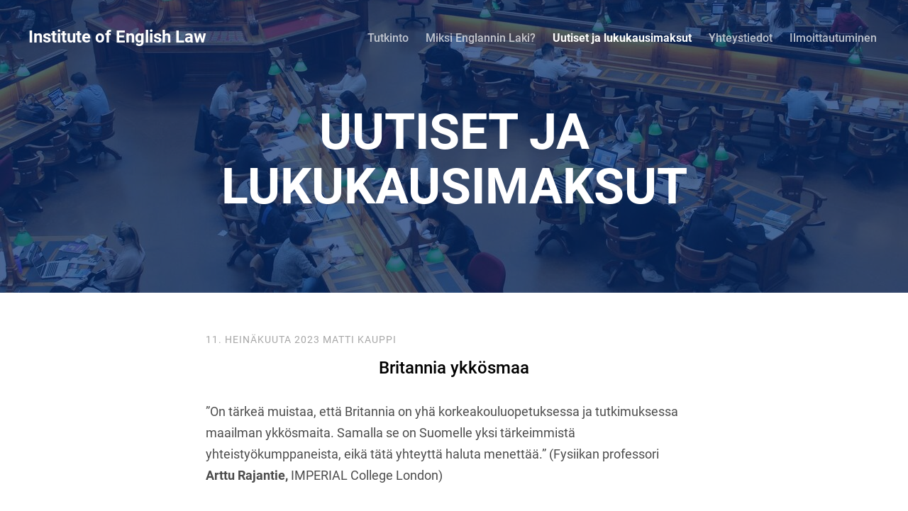

--- FILE ---
content_type: text/html; charset=utf-8
request_url: https://www.google.com/recaptcha/api2/anchor?ar=1&k=6LfuuQAVAAAAAN7sQtqgWu6Q6kt_AXbEllVWOrHk&co=aHR0cHM6Ly9lbmdsaXNobGF3Lmluc3RpdHV0ZTo0NDM.&hl=en&v=PoyoqOPhxBO7pBk68S4YbpHZ&size=invisible&sa=vg_comment&anchor-ms=20000&execute-ms=30000&cb=y2pvqpw9nii6
body_size: 48744
content:
<!DOCTYPE HTML><html dir="ltr" lang="en"><head><meta http-equiv="Content-Type" content="text/html; charset=UTF-8">
<meta http-equiv="X-UA-Compatible" content="IE=edge">
<title>reCAPTCHA</title>
<style type="text/css">
/* cyrillic-ext */
@font-face {
  font-family: 'Roboto';
  font-style: normal;
  font-weight: 400;
  font-stretch: 100%;
  src: url(//fonts.gstatic.com/s/roboto/v48/KFO7CnqEu92Fr1ME7kSn66aGLdTylUAMa3GUBHMdazTgWw.woff2) format('woff2');
  unicode-range: U+0460-052F, U+1C80-1C8A, U+20B4, U+2DE0-2DFF, U+A640-A69F, U+FE2E-FE2F;
}
/* cyrillic */
@font-face {
  font-family: 'Roboto';
  font-style: normal;
  font-weight: 400;
  font-stretch: 100%;
  src: url(//fonts.gstatic.com/s/roboto/v48/KFO7CnqEu92Fr1ME7kSn66aGLdTylUAMa3iUBHMdazTgWw.woff2) format('woff2');
  unicode-range: U+0301, U+0400-045F, U+0490-0491, U+04B0-04B1, U+2116;
}
/* greek-ext */
@font-face {
  font-family: 'Roboto';
  font-style: normal;
  font-weight: 400;
  font-stretch: 100%;
  src: url(//fonts.gstatic.com/s/roboto/v48/KFO7CnqEu92Fr1ME7kSn66aGLdTylUAMa3CUBHMdazTgWw.woff2) format('woff2');
  unicode-range: U+1F00-1FFF;
}
/* greek */
@font-face {
  font-family: 'Roboto';
  font-style: normal;
  font-weight: 400;
  font-stretch: 100%;
  src: url(//fonts.gstatic.com/s/roboto/v48/KFO7CnqEu92Fr1ME7kSn66aGLdTylUAMa3-UBHMdazTgWw.woff2) format('woff2');
  unicode-range: U+0370-0377, U+037A-037F, U+0384-038A, U+038C, U+038E-03A1, U+03A3-03FF;
}
/* math */
@font-face {
  font-family: 'Roboto';
  font-style: normal;
  font-weight: 400;
  font-stretch: 100%;
  src: url(//fonts.gstatic.com/s/roboto/v48/KFO7CnqEu92Fr1ME7kSn66aGLdTylUAMawCUBHMdazTgWw.woff2) format('woff2');
  unicode-range: U+0302-0303, U+0305, U+0307-0308, U+0310, U+0312, U+0315, U+031A, U+0326-0327, U+032C, U+032F-0330, U+0332-0333, U+0338, U+033A, U+0346, U+034D, U+0391-03A1, U+03A3-03A9, U+03B1-03C9, U+03D1, U+03D5-03D6, U+03F0-03F1, U+03F4-03F5, U+2016-2017, U+2034-2038, U+203C, U+2040, U+2043, U+2047, U+2050, U+2057, U+205F, U+2070-2071, U+2074-208E, U+2090-209C, U+20D0-20DC, U+20E1, U+20E5-20EF, U+2100-2112, U+2114-2115, U+2117-2121, U+2123-214F, U+2190, U+2192, U+2194-21AE, U+21B0-21E5, U+21F1-21F2, U+21F4-2211, U+2213-2214, U+2216-22FF, U+2308-230B, U+2310, U+2319, U+231C-2321, U+2336-237A, U+237C, U+2395, U+239B-23B7, U+23D0, U+23DC-23E1, U+2474-2475, U+25AF, U+25B3, U+25B7, U+25BD, U+25C1, U+25CA, U+25CC, U+25FB, U+266D-266F, U+27C0-27FF, U+2900-2AFF, U+2B0E-2B11, U+2B30-2B4C, U+2BFE, U+3030, U+FF5B, U+FF5D, U+1D400-1D7FF, U+1EE00-1EEFF;
}
/* symbols */
@font-face {
  font-family: 'Roboto';
  font-style: normal;
  font-weight: 400;
  font-stretch: 100%;
  src: url(//fonts.gstatic.com/s/roboto/v48/KFO7CnqEu92Fr1ME7kSn66aGLdTylUAMaxKUBHMdazTgWw.woff2) format('woff2');
  unicode-range: U+0001-000C, U+000E-001F, U+007F-009F, U+20DD-20E0, U+20E2-20E4, U+2150-218F, U+2190, U+2192, U+2194-2199, U+21AF, U+21E6-21F0, U+21F3, U+2218-2219, U+2299, U+22C4-22C6, U+2300-243F, U+2440-244A, U+2460-24FF, U+25A0-27BF, U+2800-28FF, U+2921-2922, U+2981, U+29BF, U+29EB, U+2B00-2BFF, U+4DC0-4DFF, U+FFF9-FFFB, U+10140-1018E, U+10190-1019C, U+101A0, U+101D0-101FD, U+102E0-102FB, U+10E60-10E7E, U+1D2C0-1D2D3, U+1D2E0-1D37F, U+1F000-1F0FF, U+1F100-1F1AD, U+1F1E6-1F1FF, U+1F30D-1F30F, U+1F315, U+1F31C, U+1F31E, U+1F320-1F32C, U+1F336, U+1F378, U+1F37D, U+1F382, U+1F393-1F39F, U+1F3A7-1F3A8, U+1F3AC-1F3AF, U+1F3C2, U+1F3C4-1F3C6, U+1F3CA-1F3CE, U+1F3D4-1F3E0, U+1F3ED, U+1F3F1-1F3F3, U+1F3F5-1F3F7, U+1F408, U+1F415, U+1F41F, U+1F426, U+1F43F, U+1F441-1F442, U+1F444, U+1F446-1F449, U+1F44C-1F44E, U+1F453, U+1F46A, U+1F47D, U+1F4A3, U+1F4B0, U+1F4B3, U+1F4B9, U+1F4BB, U+1F4BF, U+1F4C8-1F4CB, U+1F4D6, U+1F4DA, U+1F4DF, U+1F4E3-1F4E6, U+1F4EA-1F4ED, U+1F4F7, U+1F4F9-1F4FB, U+1F4FD-1F4FE, U+1F503, U+1F507-1F50B, U+1F50D, U+1F512-1F513, U+1F53E-1F54A, U+1F54F-1F5FA, U+1F610, U+1F650-1F67F, U+1F687, U+1F68D, U+1F691, U+1F694, U+1F698, U+1F6AD, U+1F6B2, U+1F6B9-1F6BA, U+1F6BC, U+1F6C6-1F6CF, U+1F6D3-1F6D7, U+1F6E0-1F6EA, U+1F6F0-1F6F3, U+1F6F7-1F6FC, U+1F700-1F7FF, U+1F800-1F80B, U+1F810-1F847, U+1F850-1F859, U+1F860-1F887, U+1F890-1F8AD, U+1F8B0-1F8BB, U+1F8C0-1F8C1, U+1F900-1F90B, U+1F93B, U+1F946, U+1F984, U+1F996, U+1F9E9, U+1FA00-1FA6F, U+1FA70-1FA7C, U+1FA80-1FA89, U+1FA8F-1FAC6, U+1FACE-1FADC, U+1FADF-1FAE9, U+1FAF0-1FAF8, U+1FB00-1FBFF;
}
/* vietnamese */
@font-face {
  font-family: 'Roboto';
  font-style: normal;
  font-weight: 400;
  font-stretch: 100%;
  src: url(//fonts.gstatic.com/s/roboto/v48/KFO7CnqEu92Fr1ME7kSn66aGLdTylUAMa3OUBHMdazTgWw.woff2) format('woff2');
  unicode-range: U+0102-0103, U+0110-0111, U+0128-0129, U+0168-0169, U+01A0-01A1, U+01AF-01B0, U+0300-0301, U+0303-0304, U+0308-0309, U+0323, U+0329, U+1EA0-1EF9, U+20AB;
}
/* latin-ext */
@font-face {
  font-family: 'Roboto';
  font-style: normal;
  font-weight: 400;
  font-stretch: 100%;
  src: url(//fonts.gstatic.com/s/roboto/v48/KFO7CnqEu92Fr1ME7kSn66aGLdTylUAMa3KUBHMdazTgWw.woff2) format('woff2');
  unicode-range: U+0100-02BA, U+02BD-02C5, U+02C7-02CC, U+02CE-02D7, U+02DD-02FF, U+0304, U+0308, U+0329, U+1D00-1DBF, U+1E00-1E9F, U+1EF2-1EFF, U+2020, U+20A0-20AB, U+20AD-20C0, U+2113, U+2C60-2C7F, U+A720-A7FF;
}
/* latin */
@font-face {
  font-family: 'Roboto';
  font-style: normal;
  font-weight: 400;
  font-stretch: 100%;
  src: url(//fonts.gstatic.com/s/roboto/v48/KFO7CnqEu92Fr1ME7kSn66aGLdTylUAMa3yUBHMdazQ.woff2) format('woff2');
  unicode-range: U+0000-00FF, U+0131, U+0152-0153, U+02BB-02BC, U+02C6, U+02DA, U+02DC, U+0304, U+0308, U+0329, U+2000-206F, U+20AC, U+2122, U+2191, U+2193, U+2212, U+2215, U+FEFF, U+FFFD;
}
/* cyrillic-ext */
@font-face {
  font-family: 'Roboto';
  font-style: normal;
  font-weight: 500;
  font-stretch: 100%;
  src: url(//fonts.gstatic.com/s/roboto/v48/KFO7CnqEu92Fr1ME7kSn66aGLdTylUAMa3GUBHMdazTgWw.woff2) format('woff2');
  unicode-range: U+0460-052F, U+1C80-1C8A, U+20B4, U+2DE0-2DFF, U+A640-A69F, U+FE2E-FE2F;
}
/* cyrillic */
@font-face {
  font-family: 'Roboto';
  font-style: normal;
  font-weight: 500;
  font-stretch: 100%;
  src: url(//fonts.gstatic.com/s/roboto/v48/KFO7CnqEu92Fr1ME7kSn66aGLdTylUAMa3iUBHMdazTgWw.woff2) format('woff2');
  unicode-range: U+0301, U+0400-045F, U+0490-0491, U+04B0-04B1, U+2116;
}
/* greek-ext */
@font-face {
  font-family: 'Roboto';
  font-style: normal;
  font-weight: 500;
  font-stretch: 100%;
  src: url(//fonts.gstatic.com/s/roboto/v48/KFO7CnqEu92Fr1ME7kSn66aGLdTylUAMa3CUBHMdazTgWw.woff2) format('woff2');
  unicode-range: U+1F00-1FFF;
}
/* greek */
@font-face {
  font-family: 'Roboto';
  font-style: normal;
  font-weight: 500;
  font-stretch: 100%;
  src: url(//fonts.gstatic.com/s/roboto/v48/KFO7CnqEu92Fr1ME7kSn66aGLdTylUAMa3-UBHMdazTgWw.woff2) format('woff2');
  unicode-range: U+0370-0377, U+037A-037F, U+0384-038A, U+038C, U+038E-03A1, U+03A3-03FF;
}
/* math */
@font-face {
  font-family: 'Roboto';
  font-style: normal;
  font-weight: 500;
  font-stretch: 100%;
  src: url(//fonts.gstatic.com/s/roboto/v48/KFO7CnqEu92Fr1ME7kSn66aGLdTylUAMawCUBHMdazTgWw.woff2) format('woff2');
  unicode-range: U+0302-0303, U+0305, U+0307-0308, U+0310, U+0312, U+0315, U+031A, U+0326-0327, U+032C, U+032F-0330, U+0332-0333, U+0338, U+033A, U+0346, U+034D, U+0391-03A1, U+03A3-03A9, U+03B1-03C9, U+03D1, U+03D5-03D6, U+03F0-03F1, U+03F4-03F5, U+2016-2017, U+2034-2038, U+203C, U+2040, U+2043, U+2047, U+2050, U+2057, U+205F, U+2070-2071, U+2074-208E, U+2090-209C, U+20D0-20DC, U+20E1, U+20E5-20EF, U+2100-2112, U+2114-2115, U+2117-2121, U+2123-214F, U+2190, U+2192, U+2194-21AE, U+21B0-21E5, U+21F1-21F2, U+21F4-2211, U+2213-2214, U+2216-22FF, U+2308-230B, U+2310, U+2319, U+231C-2321, U+2336-237A, U+237C, U+2395, U+239B-23B7, U+23D0, U+23DC-23E1, U+2474-2475, U+25AF, U+25B3, U+25B7, U+25BD, U+25C1, U+25CA, U+25CC, U+25FB, U+266D-266F, U+27C0-27FF, U+2900-2AFF, U+2B0E-2B11, U+2B30-2B4C, U+2BFE, U+3030, U+FF5B, U+FF5D, U+1D400-1D7FF, U+1EE00-1EEFF;
}
/* symbols */
@font-face {
  font-family: 'Roboto';
  font-style: normal;
  font-weight: 500;
  font-stretch: 100%;
  src: url(//fonts.gstatic.com/s/roboto/v48/KFO7CnqEu92Fr1ME7kSn66aGLdTylUAMaxKUBHMdazTgWw.woff2) format('woff2');
  unicode-range: U+0001-000C, U+000E-001F, U+007F-009F, U+20DD-20E0, U+20E2-20E4, U+2150-218F, U+2190, U+2192, U+2194-2199, U+21AF, U+21E6-21F0, U+21F3, U+2218-2219, U+2299, U+22C4-22C6, U+2300-243F, U+2440-244A, U+2460-24FF, U+25A0-27BF, U+2800-28FF, U+2921-2922, U+2981, U+29BF, U+29EB, U+2B00-2BFF, U+4DC0-4DFF, U+FFF9-FFFB, U+10140-1018E, U+10190-1019C, U+101A0, U+101D0-101FD, U+102E0-102FB, U+10E60-10E7E, U+1D2C0-1D2D3, U+1D2E0-1D37F, U+1F000-1F0FF, U+1F100-1F1AD, U+1F1E6-1F1FF, U+1F30D-1F30F, U+1F315, U+1F31C, U+1F31E, U+1F320-1F32C, U+1F336, U+1F378, U+1F37D, U+1F382, U+1F393-1F39F, U+1F3A7-1F3A8, U+1F3AC-1F3AF, U+1F3C2, U+1F3C4-1F3C6, U+1F3CA-1F3CE, U+1F3D4-1F3E0, U+1F3ED, U+1F3F1-1F3F3, U+1F3F5-1F3F7, U+1F408, U+1F415, U+1F41F, U+1F426, U+1F43F, U+1F441-1F442, U+1F444, U+1F446-1F449, U+1F44C-1F44E, U+1F453, U+1F46A, U+1F47D, U+1F4A3, U+1F4B0, U+1F4B3, U+1F4B9, U+1F4BB, U+1F4BF, U+1F4C8-1F4CB, U+1F4D6, U+1F4DA, U+1F4DF, U+1F4E3-1F4E6, U+1F4EA-1F4ED, U+1F4F7, U+1F4F9-1F4FB, U+1F4FD-1F4FE, U+1F503, U+1F507-1F50B, U+1F50D, U+1F512-1F513, U+1F53E-1F54A, U+1F54F-1F5FA, U+1F610, U+1F650-1F67F, U+1F687, U+1F68D, U+1F691, U+1F694, U+1F698, U+1F6AD, U+1F6B2, U+1F6B9-1F6BA, U+1F6BC, U+1F6C6-1F6CF, U+1F6D3-1F6D7, U+1F6E0-1F6EA, U+1F6F0-1F6F3, U+1F6F7-1F6FC, U+1F700-1F7FF, U+1F800-1F80B, U+1F810-1F847, U+1F850-1F859, U+1F860-1F887, U+1F890-1F8AD, U+1F8B0-1F8BB, U+1F8C0-1F8C1, U+1F900-1F90B, U+1F93B, U+1F946, U+1F984, U+1F996, U+1F9E9, U+1FA00-1FA6F, U+1FA70-1FA7C, U+1FA80-1FA89, U+1FA8F-1FAC6, U+1FACE-1FADC, U+1FADF-1FAE9, U+1FAF0-1FAF8, U+1FB00-1FBFF;
}
/* vietnamese */
@font-face {
  font-family: 'Roboto';
  font-style: normal;
  font-weight: 500;
  font-stretch: 100%;
  src: url(//fonts.gstatic.com/s/roboto/v48/KFO7CnqEu92Fr1ME7kSn66aGLdTylUAMa3OUBHMdazTgWw.woff2) format('woff2');
  unicode-range: U+0102-0103, U+0110-0111, U+0128-0129, U+0168-0169, U+01A0-01A1, U+01AF-01B0, U+0300-0301, U+0303-0304, U+0308-0309, U+0323, U+0329, U+1EA0-1EF9, U+20AB;
}
/* latin-ext */
@font-face {
  font-family: 'Roboto';
  font-style: normal;
  font-weight: 500;
  font-stretch: 100%;
  src: url(//fonts.gstatic.com/s/roboto/v48/KFO7CnqEu92Fr1ME7kSn66aGLdTylUAMa3KUBHMdazTgWw.woff2) format('woff2');
  unicode-range: U+0100-02BA, U+02BD-02C5, U+02C7-02CC, U+02CE-02D7, U+02DD-02FF, U+0304, U+0308, U+0329, U+1D00-1DBF, U+1E00-1E9F, U+1EF2-1EFF, U+2020, U+20A0-20AB, U+20AD-20C0, U+2113, U+2C60-2C7F, U+A720-A7FF;
}
/* latin */
@font-face {
  font-family: 'Roboto';
  font-style: normal;
  font-weight: 500;
  font-stretch: 100%;
  src: url(//fonts.gstatic.com/s/roboto/v48/KFO7CnqEu92Fr1ME7kSn66aGLdTylUAMa3yUBHMdazQ.woff2) format('woff2');
  unicode-range: U+0000-00FF, U+0131, U+0152-0153, U+02BB-02BC, U+02C6, U+02DA, U+02DC, U+0304, U+0308, U+0329, U+2000-206F, U+20AC, U+2122, U+2191, U+2193, U+2212, U+2215, U+FEFF, U+FFFD;
}
/* cyrillic-ext */
@font-face {
  font-family: 'Roboto';
  font-style: normal;
  font-weight: 900;
  font-stretch: 100%;
  src: url(//fonts.gstatic.com/s/roboto/v48/KFO7CnqEu92Fr1ME7kSn66aGLdTylUAMa3GUBHMdazTgWw.woff2) format('woff2');
  unicode-range: U+0460-052F, U+1C80-1C8A, U+20B4, U+2DE0-2DFF, U+A640-A69F, U+FE2E-FE2F;
}
/* cyrillic */
@font-face {
  font-family: 'Roboto';
  font-style: normal;
  font-weight: 900;
  font-stretch: 100%;
  src: url(//fonts.gstatic.com/s/roboto/v48/KFO7CnqEu92Fr1ME7kSn66aGLdTylUAMa3iUBHMdazTgWw.woff2) format('woff2');
  unicode-range: U+0301, U+0400-045F, U+0490-0491, U+04B0-04B1, U+2116;
}
/* greek-ext */
@font-face {
  font-family: 'Roboto';
  font-style: normal;
  font-weight: 900;
  font-stretch: 100%;
  src: url(//fonts.gstatic.com/s/roboto/v48/KFO7CnqEu92Fr1ME7kSn66aGLdTylUAMa3CUBHMdazTgWw.woff2) format('woff2');
  unicode-range: U+1F00-1FFF;
}
/* greek */
@font-face {
  font-family: 'Roboto';
  font-style: normal;
  font-weight: 900;
  font-stretch: 100%;
  src: url(//fonts.gstatic.com/s/roboto/v48/KFO7CnqEu92Fr1ME7kSn66aGLdTylUAMa3-UBHMdazTgWw.woff2) format('woff2');
  unicode-range: U+0370-0377, U+037A-037F, U+0384-038A, U+038C, U+038E-03A1, U+03A3-03FF;
}
/* math */
@font-face {
  font-family: 'Roboto';
  font-style: normal;
  font-weight: 900;
  font-stretch: 100%;
  src: url(//fonts.gstatic.com/s/roboto/v48/KFO7CnqEu92Fr1ME7kSn66aGLdTylUAMawCUBHMdazTgWw.woff2) format('woff2');
  unicode-range: U+0302-0303, U+0305, U+0307-0308, U+0310, U+0312, U+0315, U+031A, U+0326-0327, U+032C, U+032F-0330, U+0332-0333, U+0338, U+033A, U+0346, U+034D, U+0391-03A1, U+03A3-03A9, U+03B1-03C9, U+03D1, U+03D5-03D6, U+03F0-03F1, U+03F4-03F5, U+2016-2017, U+2034-2038, U+203C, U+2040, U+2043, U+2047, U+2050, U+2057, U+205F, U+2070-2071, U+2074-208E, U+2090-209C, U+20D0-20DC, U+20E1, U+20E5-20EF, U+2100-2112, U+2114-2115, U+2117-2121, U+2123-214F, U+2190, U+2192, U+2194-21AE, U+21B0-21E5, U+21F1-21F2, U+21F4-2211, U+2213-2214, U+2216-22FF, U+2308-230B, U+2310, U+2319, U+231C-2321, U+2336-237A, U+237C, U+2395, U+239B-23B7, U+23D0, U+23DC-23E1, U+2474-2475, U+25AF, U+25B3, U+25B7, U+25BD, U+25C1, U+25CA, U+25CC, U+25FB, U+266D-266F, U+27C0-27FF, U+2900-2AFF, U+2B0E-2B11, U+2B30-2B4C, U+2BFE, U+3030, U+FF5B, U+FF5D, U+1D400-1D7FF, U+1EE00-1EEFF;
}
/* symbols */
@font-face {
  font-family: 'Roboto';
  font-style: normal;
  font-weight: 900;
  font-stretch: 100%;
  src: url(//fonts.gstatic.com/s/roboto/v48/KFO7CnqEu92Fr1ME7kSn66aGLdTylUAMaxKUBHMdazTgWw.woff2) format('woff2');
  unicode-range: U+0001-000C, U+000E-001F, U+007F-009F, U+20DD-20E0, U+20E2-20E4, U+2150-218F, U+2190, U+2192, U+2194-2199, U+21AF, U+21E6-21F0, U+21F3, U+2218-2219, U+2299, U+22C4-22C6, U+2300-243F, U+2440-244A, U+2460-24FF, U+25A0-27BF, U+2800-28FF, U+2921-2922, U+2981, U+29BF, U+29EB, U+2B00-2BFF, U+4DC0-4DFF, U+FFF9-FFFB, U+10140-1018E, U+10190-1019C, U+101A0, U+101D0-101FD, U+102E0-102FB, U+10E60-10E7E, U+1D2C0-1D2D3, U+1D2E0-1D37F, U+1F000-1F0FF, U+1F100-1F1AD, U+1F1E6-1F1FF, U+1F30D-1F30F, U+1F315, U+1F31C, U+1F31E, U+1F320-1F32C, U+1F336, U+1F378, U+1F37D, U+1F382, U+1F393-1F39F, U+1F3A7-1F3A8, U+1F3AC-1F3AF, U+1F3C2, U+1F3C4-1F3C6, U+1F3CA-1F3CE, U+1F3D4-1F3E0, U+1F3ED, U+1F3F1-1F3F3, U+1F3F5-1F3F7, U+1F408, U+1F415, U+1F41F, U+1F426, U+1F43F, U+1F441-1F442, U+1F444, U+1F446-1F449, U+1F44C-1F44E, U+1F453, U+1F46A, U+1F47D, U+1F4A3, U+1F4B0, U+1F4B3, U+1F4B9, U+1F4BB, U+1F4BF, U+1F4C8-1F4CB, U+1F4D6, U+1F4DA, U+1F4DF, U+1F4E3-1F4E6, U+1F4EA-1F4ED, U+1F4F7, U+1F4F9-1F4FB, U+1F4FD-1F4FE, U+1F503, U+1F507-1F50B, U+1F50D, U+1F512-1F513, U+1F53E-1F54A, U+1F54F-1F5FA, U+1F610, U+1F650-1F67F, U+1F687, U+1F68D, U+1F691, U+1F694, U+1F698, U+1F6AD, U+1F6B2, U+1F6B9-1F6BA, U+1F6BC, U+1F6C6-1F6CF, U+1F6D3-1F6D7, U+1F6E0-1F6EA, U+1F6F0-1F6F3, U+1F6F7-1F6FC, U+1F700-1F7FF, U+1F800-1F80B, U+1F810-1F847, U+1F850-1F859, U+1F860-1F887, U+1F890-1F8AD, U+1F8B0-1F8BB, U+1F8C0-1F8C1, U+1F900-1F90B, U+1F93B, U+1F946, U+1F984, U+1F996, U+1F9E9, U+1FA00-1FA6F, U+1FA70-1FA7C, U+1FA80-1FA89, U+1FA8F-1FAC6, U+1FACE-1FADC, U+1FADF-1FAE9, U+1FAF0-1FAF8, U+1FB00-1FBFF;
}
/* vietnamese */
@font-face {
  font-family: 'Roboto';
  font-style: normal;
  font-weight: 900;
  font-stretch: 100%;
  src: url(//fonts.gstatic.com/s/roboto/v48/KFO7CnqEu92Fr1ME7kSn66aGLdTylUAMa3OUBHMdazTgWw.woff2) format('woff2');
  unicode-range: U+0102-0103, U+0110-0111, U+0128-0129, U+0168-0169, U+01A0-01A1, U+01AF-01B0, U+0300-0301, U+0303-0304, U+0308-0309, U+0323, U+0329, U+1EA0-1EF9, U+20AB;
}
/* latin-ext */
@font-face {
  font-family: 'Roboto';
  font-style: normal;
  font-weight: 900;
  font-stretch: 100%;
  src: url(//fonts.gstatic.com/s/roboto/v48/KFO7CnqEu92Fr1ME7kSn66aGLdTylUAMa3KUBHMdazTgWw.woff2) format('woff2');
  unicode-range: U+0100-02BA, U+02BD-02C5, U+02C7-02CC, U+02CE-02D7, U+02DD-02FF, U+0304, U+0308, U+0329, U+1D00-1DBF, U+1E00-1E9F, U+1EF2-1EFF, U+2020, U+20A0-20AB, U+20AD-20C0, U+2113, U+2C60-2C7F, U+A720-A7FF;
}
/* latin */
@font-face {
  font-family: 'Roboto';
  font-style: normal;
  font-weight: 900;
  font-stretch: 100%;
  src: url(//fonts.gstatic.com/s/roboto/v48/KFO7CnqEu92Fr1ME7kSn66aGLdTylUAMa3yUBHMdazQ.woff2) format('woff2');
  unicode-range: U+0000-00FF, U+0131, U+0152-0153, U+02BB-02BC, U+02C6, U+02DA, U+02DC, U+0304, U+0308, U+0329, U+2000-206F, U+20AC, U+2122, U+2191, U+2193, U+2212, U+2215, U+FEFF, U+FFFD;
}

</style>
<link rel="stylesheet" type="text/css" href="https://www.gstatic.com/recaptcha/releases/PoyoqOPhxBO7pBk68S4YbpHZ/styles__ltr.css">
<script nonce="5oL4JOxvtYWUoLK2Z22nwQ" type="text/javascript">window['__recaptcha_api'] = 'https://www.google.com/recaptcha/api2/';</script>
<script type="text/javascript" src="https://www.gstatic.com/recaptcha/releases/PoyoqOPhxBO7pBk68S4YbpHZ/recaptcha__en.js" nonce="5oL4JOxvtYWUoLK2Z22nwQ">
      
    </script></head>
<body><div id="rc-anchor-alert" class="rc-anchor-alert"></div>
<input type="hidden" id="recaptcha-token" value="[base64]">
<script type="text/javascript" nonce="5oL4JOxvtYWUoLK2Z22nwQ">
      recaptcha.anchor.Main.init("[\x22ainput\x22,[\x22bgdata\x22,\x22\x22,\[base64]/[base64]/UltIKytdPWE6KGE8MjA0OD9SW0grK109YT4+NnwxOTI6KChhJjY0NTEyKT09NTUyOTYmJnErMTxoLmxlbmd0aCYmKGguY2hhckNvZGVBdChxKzEpJjY0NTEyKT09NTYzMjA/[base64]/MjU1OlI/[base64]/[base64]/[base64]/[base64]/[base64]/[base64]/[base64]/[base64]/[base64]/[base64]\x22,\[base64]\\u003d\x22,\x22Zgliw6ZELmHCm8OpM8OHwqzDvcKqw5/DowMCw5vCs8KpwoILw6jCmDjCm8OIwq7CgMKDwqcyISXCsE1IasOufcKKaMKCM8OOXsO7w6Z6EAXDh8KGbMOWfxF3A8Kdw5wLw63CqsKgwqcww63DicO7w7/Ds3dsQwtaVDx3ES7Dl8Ozw7DCrcO8WxZEACrCtMKGKltDw75ZYWJYw7QWaS9YJsKHw7/CoioZaMOmVsOhY8K2w6lhw7PDrR9Qw5vDpsOFccKWFcKCGcO/[base64]/DosOhw6IfQALCkWHCnk4Hwq9pT8KZB8KsFV7Dv8KYwpIawqZEZFXCo2/[base64]/wpc/QGRhw6kQwq7CqMOhw4dzB8KIcMODDMKhA1fChWvDgQMtw4LCnMOzbjgUQmrDjyggL37CkMKYT0zDoDnDlVDCuGoNw6NgbD/Cr8ODWcKNw6TCpMK1w5XCrmU/JMKiRyHDocK2w6XCjyHCoyrClsOyWcOXVcKNw5phwr/[base64]/DjWIVaVHDmiZWwpxFGcO4w45ww6JKwoAVw6wmw5xjOMKYw4gKw7/[base64]/[base64]/Dn1PCqsOib24Bwr54woBAfcOHPwQJw6nCuyTCrsKIKgzCrXrCtmtTwqvDvBfCrMObwrbDvmVNQMOmXMK5w4k0QcKMwqRBVcOKw5vDpyF3dH4kFkTCqAlpw5pDYWJIKRIUw6U6wpDDlB90F8OoakXDrWfCogLDsMK2V8Oiwrl1dGMPw6U4Bls/asKhZkt0w4/CtiJ8w691c8OVbCYyDMKQw6PDgMOdw4/[base64]/DtMKZw4vCiWA9w6fCjw4xwoPCicOTwq7Dg8KAD0PCh8KGOBgFwq8XwoNswozDsG/[base64]/BVsjwqjDpMKzLBoQHMOmwpDCjxrDl8OeBEwdw7PCnsKBI8OnUXbCkcO4w7rDkcKmw7fDg1x/w7VWbhNPw6twVUcYNlHDq8OXCU3CrnnChWrDqMOjLUjDn8KKITfDnl/[base64]/Dq8KJGEPCqcOuGl8Fw7scKlfCmcOBw4LDu8O1OgB3w4h0worDmwB9wp5tXmvDlgdrw5nCgA7Dhx/DscO1Rz/Dt8O/woPDnsKAw7cFQTcRw4IEFMKuMMOxL3vCkMKBwoPCg8OiB8OqwrV9AMOFw57CusK0w7EyPcK1XMK/dTrCocOTwrcDwqFlwqnDuVrCvMOcw6XChyLDn8O2w5zDmMKlbcKiElBJwqzCsEt2YcKsw4/[base64]/[base64]/BMKEXMO7w59PVsOKZsOWAkwPw6vCscK6RivCjcKOwpgNUzXDk8Oqw4J0w5AtB8OtL8KqFwLCh1tZCcKiw4bCkkxBUcOqFMKgw6IsZMODwrIQFFIIwrEWMH7CucOWw7hjfS/DgFsWASXDpjYmKcOdwo/Doyk7w57ChsORw5oXV8OUw6LDrsKxOMOyw73CgArDkQgQa8KTwrAnwpxcLsOxw48Qe8OJw6LCmXd0PTjDswY4SWhTw5XCoWbCgsKow7HDolx/[base64]/CrgDDrcOUw6zCq8KEW8K0w4JtORvCg3c3DQfCmVQMZsOJNsKjAyPCiWbDmxbCmFLDp13CvMKBBXgqw7XDi8OyLz7Cl8KmQ8Oowrt6wpTDlcOSwpPCicOMw6/Dv8O+G8KMfCbDqMKJQysgwrjDgnvCqsO8FMOgwppIwqjCsMKMw5odwrDCrkRGIMOdwpguUGwvD2kdaFs8VsO8w65DeS3DuljDtyURG3vCtsOXw6tjRH5AwqcnYh5LKwQgw7lww5dVwoBfwrHCq1jClEHCqgjCpxbDmndICh4wf17CmBpvM8Opwr/DimLChcKGd8O1I8OEw5nDq8KGE8K2w4tOwqfDmjLCksKzZDgsDzQ1wqctGyULwp4kw6tiDsKnK8OCw79+NxHDlTLDrALCi8OvwpRHcRJEwpTDsMKYNMOnBcKEwo3CmcKQWVVNLivCvnjDlsKJQMOOWMKCCkzCpMO/[base64]/w4MjcsKJQsKpYsKecVZQwq/CmsO8Ok0yYnJVEFBtZXDDk2IME8OEScO2wqXDuMKRYxp0BMKnRDkKfcOIw4DDlggXwocMcknDoVlhLHfDoMOVw57Cv8K/KCLCuVwGExnCmnjDr8KaHmnCgA0ZwonCg8Kmw67DjyTDvRYxwpjCisOpwqVmw7fDn8OaIsOfBsK6wpnCocOHTG85SlvCqcOoCcOXwpcTGcKmCXfDmMOCGMO9FjTDkUvCuMO/w7zCvkzCksKoA8OewqDCpTA5Fi3DswAZwpTDisKrTsOsZsKVFsKfw7DDmUTDlMOHwp/[base64]/DgsOjcsO7wpwjwqUnZkE6wrB9LGjCmDPCuAXDiF/Dhz3CjBFswqfCgxnDlMKCwo/CggXDsMKkYBguwrZPwpZ7wpTDhMOeCjVfwrEkwolfQMKcH8OVeMOpeUBmT8KPHx7DucO7W8KiXiV/wqjDisOtw6fCrMK/FkMewoUiOjjCs0LDkcO2UMKywqrDnB3Dp8Olw5Nrw4cJwqpiwqpow43DkVZTwp1JchBew4XDsMO/w5jCk8KZwrLDpcK5w58ff0YsEcKLw6tKaUp6QwtaMFfCjMKDwpNbIMKtw4QtRcKxdW7DjjLDm8K3wofDkngbw4HCllJ5AsK8w4bDqUQgG8OjTHPDtsKVw5bDqcK3FsOme8OewqnCoRrDqz5lGC7CtsKPMMKyw7PChGfDh8K1w5R/w7XCuWbCrFTDvsOXUMODw5cUasOTw5zDpsKHw45TworDlmjCkiJBVjERRWQAScOXK2XDljHCtcO9woDDu8Kww74Xw5/DrRVywqMBwojDksKhMTcqG8KgWcOveMOUwrPDucOYw73Cm1PDhw13NMOdFMKkd8OaHcO9w6vCimtLwpPCjGNFwrIKw7dAw7nDpsK7wqLDr1/[base64]/fcOAw7/DjsOqIjllwpbDnsOhGkXChl9Qw7HDnyJYwrcBDVXDslxKwq0RGi3CoQ3DgE/Cl0RLEn0UFMOJw7lFRsKlKjfCo8OlwqDDrcO7bMOZS8KowpHDiwbDqcOibzcZwrrDmjDDqMK0MMOLBsOqw5LDs8KhO8Kkw6TDmcONUsOWw4HCm8OIwpPCmsOfTXFFwo/DuVnDiMKEw40HbcK8w6hHXMO3AcOcFXLCtcOzPcOWW8OZwqs9fcKiwrLDmU9YwpwQDC00GcOwUC3DvFwKOcOBacOOw5PDjhjCtmvDuVY+w5zChWctw7nChiF2ICjDusOUw5cSw4xsZBTCjGJnw4vCsH03TGLDm8OAw5zDsxl0TMKMw7UGw7/CsMK7wpPCq8O5YsKKwrwaecORV8KIM8KfA0d1wqfCn8KfbcKncUQcFcOOGGrClcOPw7t8Uz3DqgrClzrCpMK8w7LDswnCrwzCgMO2wqMFw5wHwqEjwpDCn8Kjwo/CnQFBw5Z3Z3HCg8KJwqJzfVg9ZUNFFmfDoMKWUXMVPxxdP8OEM8OSLsKDdgrCqsOeNBHDq8ORK8KEwpzCpDtxXmI5w7s8W8OYw6/Cky9sVsKiKCDDmcOpwrBbw7YjD8OYCwvDuhjCkwUzw4Q5w5jDi8KIw4vCllYafUN4XsKRHMKlGcK2w6zDgwUTwrjCjsOxKj1mccKjZcKCwrzCosOLCAjCtsKow7QRwoMmY3jCt8KVby/DvUlGw7HCmsKocMKmwo3ChXAQw4DCk8KbCsOeNMOVwp4tMVrCnBQGREhawpbCnioYJsKnw43CghvDq8OSwq5wMwLCuEfCq8OxwpZWLmx0wpUQeWTCgDPCgcO7Twc9wo3DrSgzMlQeSR8lezTCtjk8w7tsw4RDLcOFwospTMKYb8O4wrJ0w4s6cxJ+w6nDsEc/wpV3AsOmw5A9wp3DvUPCvC4mYsOxw5xuwoFBR8KhwpfDlCzDryfDjcKXw5LDtHhTHy1BwqvCtCEew53CpDrCjHjCv0sZwoZfVsKNw4ISwqtZw74aKsKNw5DCl8KQw4QdXR/DmsKvEnIBKcK9e8OaGzrDrsOMCcKMOS9xXcKfRmTDgsOfw53DhMOLFSnDiMOFwpbDncK3KCg1wrHClnrCmm8ow6EKLsKSw54/wpMLYMKSwq/[base64]/Di8OhaVMAPEEXwoxywqobwrB7ayN7w4XCv8K3w7HDug0Ww74YwqzDmsO+w4Buw4fDssO/[base64]/CqXh3w7XCkWgxLzbCpsKVTEtjw7p7ccKKG3PDtBp3OsOBw5RXwpbDusKGNyDDlsKuw45GDcOfYgrDsQYswpFbw4F/KmoBwr/Do8O9w5w1HWZhMCDCicKhCcKYQsO6w7BwNSVew5Iew7XCi2Qvw6jDncOmK8OLBMOSMcKdSlHCm21PYHPDu8KswrRqH8OCw4/DqMKkTFvCvA7DssOvU8KNwo0zwp/CiMOBwqvDhMKIZ8Oxw4bCpHMzCsOQwqbCp8OJI3TDt0kjOMOyKXZPw5XDj8OMRF/Dqm4CSsO3wrhWZX52JzvDksKiw6ltZcOhMlfDon3DoMOXw6Aewq51wrjCvEzDp3hqw6TCqMK0woxxIMK0F8OTJyDCjsKxHg9KwokTDwkmckrDmMKewqcLN1p4G8OxwojCq3zDjsKMw41Rw5QCwoTDh8KTDGkaQsOxCE/CvGHDusOKwrV6GnzDr8KFc0XCu8K2w4onwrZowqNrWWjDuMOMacKKUcKUIlJ/wr/Cs2YmPj3Cp35YJMKhCxlUwo7Cs8KxA1rDgsKfIcKcw77Ct8OcacKjwqg+wpPDpsK8NMOVwo7CksKLHcOlIl/[base64]/CuA3Dp8Ofwo01w4zDv8OCwqHDkRnCrxjDpB3DosO/woVzw6pidsKdwo9EaiEiLMKlJ2wxFsKkwpZTw4bCowPDsX7DkmrCkcKowpzCo2jDl8KLwr3DmFzDs8Ktw5jCmX9nw5R0w4ckw4IcQSsDPMKLwrA0w6HDk8OIwonDh8KWYDrCocK9RxEWVcOqbMKeZsOnw5FeKMOVwp0XEQ/DscKhwq3ChnZRwonDvAvDqQzCvD0uJnN2wonCtkjCscKDd8OlwrwvJcKIE8KKwrbCsEthSEl1LsOlw7IJwptkwqtZw6jChBzCt8OOw6A1w5zCtB0Jw5s0LsOVH2HCm8Krw5PDqVzDn8K9wojCvQF3wq5PwpI1wpglw7ELDMO6GGHDnETCqsOEDFTCm8KQwp/Cj8OYFCtSw5TDlTpfQm3DvTXDpBIPwpZuwq/CiMOWWhJiwpFWU8OTSj3DlVp5csKDwoPDhSXCqcKZw4pYBAHDtwF/[base64]/[base64]/DhnsxMsOOwqnClcOUGkoKw5HDq8KHEmbCpE5eWgPCkAQZNcOdJhLCqQpocSDCs8K5UW7Cvkk2w6xXBsK/IMODw7nDlMKLwopLworCvQbCk8KFwo3CnyEjwqrCoMKmwpdDwpheHcOXw44aAMOBbUwwwpDCn8Ktw4NSw5Jwwp3CisOfSsOgFMOYAcKmG8Kuw4oxNy3CkW3Dq8Opwq8lasOGUsKdPnDDtMK3wp4Cw4PCnALDpVjCjcKbw7BYw64SWcKNwpvDjcOSJMKnbcKqwr/DvGpEw6RwVzlkwrkuwowgwqUrDAIGwrjCkgw+esOOwq1fw7jClSfCng11W33DnljCiMOtw6N3woPChEvDqMOxwqnDksOVQgkFwovCrcOvQsOnw4DDthXDgVHChcKTw4nDkMONN3jDjFzCmAPCgMKFQcOXJ0sbYF8Kw5TChiNDwr3DgcOSQcKyw4zDolg/w79bd8OkwrMEZG9sOyfDuGHCg3UwYMOrw7AnVcKvwqhzUATCgH0TwpDDgcKPKsKtUsKQN8OHw4PCnMKvw49VwoJCTcO+cR3CgXI3w47Ds2nCsRYMw4RaLMO/wqE/wo/Dn8O3w71FURZVwqfCjMOYMHTCmcKNHMK3w4xswoE2BcOcRsOgZsKsw7Eje8OmEmnCkVcaAHYdw4PCoUpZwqHDo8KcXsKIN8ORwqzDpcO0GyLDlcO9ID03w4LCrsOQbsKbO1/Ck8KzZQXDvMKGwqR/wpFJwpHDo8OQeyZ/[base64]/CoH/CpwLCpsK2wrUDBnXCtcKebcOdwqx4Jn/DvsKDO8KMw5nDoMODXcKBHj4NVMKbLTILwrnCssKFHcO1w4o8OsKMMWYJb3J9wo5BU8K6w5TCtkLClyXDqnBYwqDDv8OLw6/Cv8O4YMKsQxtmwoJnw5UbJsOWw4whIwFSw59leWkhOMOow6nCkcOgLcKNw5HDrRfCghfCvSXCuChqVsKIw7Fnwp1Vw5AYwrMEwonCkCLDgH5NJQ9lXTbDvMOnXsOWaHPDv8Kww55ACCseKMOSwrscI3ocw7kMJMKnwp8/PxLDvEfCnMKEw5huQMKHLsOhwr7CtsK6wo8SO8KkacOET8KWwqQaccOyPTohMMKUFRPDlcOIw6tFD8OHJCTDpcKjwq3DgcKowrFBUk9yCTkLwqvCuWQlw5pbYFnDnn/DgMKHEMOFw4nCsypFY2HCrmXDiAHDhcKZFsKvw5bDjRLCkiHDkcO5bG46ScO9BMK+cz8XOxwVwobCsXRSw7rDqMKWw7c0w4vCpsOPw5YPEBE+FsOUw5XDgTZ9BMOZfC4EAB4dw4wuIcKMw6jDlhNZEWlGI8OFwqEhwqgdwrXCnsO/w6IqTcOdKsO+PCzCqcOow6N+e8KZCQdBRsKFMTPDixwOw7koEsOdOsKlwrd6ZB8Te8KIJCrDjBNcfjfCm3nDtztLYsO8w77ClcK1Vidnwqs2wrgMw41/QAw1w7ctwqjCkD7DgcKJHxEtD8OgERQNw58KU3F8Dgs5RQIACMKXacOMLsO6FwLCpCDDmGlbwoYleBcCwpLDmMKKw5XDkcKdXFTCqwMGwpNfw5pCccKKT1PDkHIjKMOQLsKTwrDDksOdTHthA8OacmFlw4/[base64]/DqBfDtMKUM8OMwozDm8OiPiMMwoHDicO4w7srw5HCnDTDs8Odw7bDtsO7w7rCqMOBw4AyEzpHJBjDumEww70xwpBYL1tQIEvDh8Oaw4vCnFzCvsOpARfCsDDCmMKTFMKiNGTCiMOnDsKxwqJADml8GsKdwpZRw7fCphlxwr/CosKRHcKTw60jw5MGM8OiGR3DkcKUGsKUJAw3wpfDq8OdA8K8wrYFw55vaCZEwrXDlTUABMK/CMKXLGEWw4g8w47Ct8Oaf8O8w79eYMOjd8KdHmRXwrHDmcKtGsKIS8KCRMOTEsOLbMKrMlQtA8OZwrkvw7/Co8KYw4BHfS7CjsO7wpjDt2pHSwh2worDgGIHwq/CqEnDtMKTw7osfFTDpsKLeBDCu8OSU37CnlbCql12dcKSw47DvMKIwq94B8KfdsK3wrsAw7TCpEVVdMO+VMOFbjktwr/Di1BTwpYfDcK2ZMOcIRXDjHAnMcOwwo/CtWnCrcOhdcKJf2lrXiESw6EGMQzDojhow5DClj/ChXVWTyXCmCLDnsObw6wvw5XDpsKaE8OXAQhVUcOxwoASKUvDu8KeP8KBwrXChCdzHcO+wqg8T8K5w54IVDwuw6tTw43Cs2pJb8K3w4zDuMOGdcKmw6lNw5thwp9uwqNeAx1VwoHCiMOdCBrCvTxeXsOWFMO/O8K5w7UTOQ/DgsOJwp/CgcKhw6LCsCvCvCjDnw7Du3XDvCvChsO7wrPDg1zDgn9BY8K4wrjCnz/DtmTDnkc4wrEKwo7DvsKyw63CsjggccOXw6/[base64]/CusOAw5R8WcKNC8Kcw5x3wpMdwqguKGAtw7jCk8Ksw7TCsHAVw4PDrnERbD1NJcOSwo3DsmXCsmg5wr7DtgBTdlw4JcO/FzXCrMKRwoLDu8KrP0LDmBhKDMKbwqt6XnrCmcKHwqxuLGQeY8OFw4bDsQ7DicKowqYsUQPChwB8w4NKwpxiOMOxJjPDvkfDrMOjwpVkw7MTNDrDj8KCXyrDocK/w7LCvsKaRxI+FcKKwq/ClVMkKhU0w5AiXGvDglzDnzxZZcOMw4Uvw4HCkFvCslLClAHDt2/CgQrDpsKzUcKKSCAHw70oGThhw4oAw4g0IsOfHTQ3TXs5DzUJwpPComrDkSTCvsOfw746wr4nw6/[base64]/w5dpwoEnw5PCqsKlwpcxw4RVJMOYDCzCp1fDk8OMw5sBwrsVw4UmwokZcQIGUcKRMsOYwp0fNh3DjD/ChsKWfV8+JMKIN05Ow5sDw7PDt8Okw6/CncO3EsKDacKJWjTDosO1GsO1w4/DnsOsFcKvw6bDhXLDtyzDul/DgGk8D8KNRMOwXxfCgsKOBnBfw5vChj3CkjlVwq7DisKpw6UWwpjCjcO+V8K0OcKPKMOcwp4KOy7ChWpHY1/Cg8O8dwc1BMKGwoMOwokjEcOzw5RVw6tVwpJUR8OSNsK9w7FJbi98w7o8woPCq8OTbcOzdz/CqcOQw5Rfw4XCjsKxUcKKw73DqMKqwoZ9w7jCq8OaRxbDrlNwwrbClsOXaklocMOEWEfDmsKowp1Ww4fDuMOcwpYxwprDtG5Sw7BowrE8wrUnXRTCjCPCm3/Ci2rCtcOzRmzChmFhYcKOUhLCjMOwwpQZRjlJfGt7P8OQw5jClcOUPjLDhyIKUFEwZHDCnRBKdAQUbys6c8KkMV3Dt8OHLMKCwrTDjMO8TUM7GmPCosKbJsO/w5XCtXDDkh3CpsOhwqjCu3xeXcKKw6TCvyHClzTCgcK/wrTDrMO8Q3F1FlDDuno/UDcHJsOtwo3DqG4URBV7DQLCssKZXcOnf8KEBsKoOcKzwoZAM1bDvcOkGgXDsMKbw5oXbMOuw6FNwpvCr0FFwrTDoms3HcOvbMOwWcOKXAbCgnHDpRZuwq/Dvk7Cn1ExRmXDq8KuFMOvWDPDqWx6NsKQwrVHBDzCmQ9+w5VKw6LCo8O3wrZ4XmrDhR7CoC0ow4nDl254wr7DmA9xwo/Cl3RWw4nCngY4wq8Iw6oHwqcbw5tOw40xM8KYw6nDpm3CkcO4P8ObY8KXworCtztDVAcNUcK8w4rCoMOcX8KTwrlfw4M9EVkew5nCgl8cw4rDjQdEw67CqkBOwoMzw7TDkikCwrEcwq7Ck8K/bH7DtAVLecOVZsK5wqPDoMOmRgQ+NsOTwrHDmwbClsOJw6nDu8K4f8OpN24/aQJcw7PCnkR3w6PDmsKJwpo6wpk4wo7ClwnCsMOiWcKzwqNeZR01IMK2woMWw53CtsOfwotxAcKdMMKndH/DrcKNw5DDuQjCpcOPW8O1Z8KCBEdVch8Mwotjw4RIw7PDogHCrhx3VMOzbmjDtlIOR8OCw7jChgJCwpTClQVFbkjCu0XDoCRXwrJiCsO1fDxpw48lDg81wpHCuA/ChsO/w59XJcOQA8ODC8K0w60iD8Kmw6/CvcKgdMKBw6nCmMOAG03CnsK7w7kgKVPCvS/DgDAAEMO3anckw4fClkXCicOxM07CiX1Xw4RJw6/CmsKlwp/CpMKHbn/CtUnCmMOTw7zDh8OIOMO+w70VwqnCu8KEIlcWfDwVAcK0wqvChkjDpVrCrWRswoMiworCj8OnDcOLXA7Ds0wsW8O+w47CiR1zYl08wpTCszR4w4JCbT/[base64]/[base64]/CllHCk3VINsKNfsOcw7xaw4s7wpFwJyvCt8OxdU3DqcOyc8Ksw61lw6InIcKiw4DCvMOyw5TDjkvDrcKzw4/Co8KYTWbDplwcKcOLwpPDp8OswoV9F14xCTfCnxxKwr7CpkMnw6zClMOuw4XCgMOcwovDtW7DqsO0w5zCtGrCvxrCoMOQFVNHw7xTT1bDu8OQw6bCsHHDvHfDgsOkFghLwo4Ww7wXH30Fcyl5VToAEsKzI8KgOcK9wpLCkRfCs8Ouw7h2TBVcNX3CqC4Aw7/CjMK3w7zDoykgwrnDriUlw6jDgjwpw580cMOZw7ZZGMOpw4Y4fgwvw6nDgm1MJ2EVVsKyw4QdVw51YcOCCy/CgMKOE37DsMK2NsOLf0bDoMKCw6ZzEMKZw61uwrnDr3U4w7/Ct2LDuGTCncKCw7vCqyh5OsO9w4EPfQDCicKoKVMzw4MNP8KZEjZcUMKhwqNadMKpw43DogHCsMKswqwAw6c8AcOew5EEVFEjQTl0w5cwVxbDnFgvw47Du8KhekkDTsKfIcKOGgpVwoHDo3xBSDFBP8KPw6/CozsCwpdTw7lOG0zDrXbCvcKePsK9w4bDq8OYwpjCh8OGNh/CrMK5ZhzCuMOFwqtowovDlsK9wrx+YcOswpwQwoYrwoDDt3Anw601U8OuwoQAAcOBw6XDssObw5s0w7jDlcOKX8OEw4JWwr/Cmz4kP8OXw6wpw6LDrFnCtGnDgxs5wplzU1zCunTDsQYywrDDrsO8bUBew61KDm3CncO3w5nCmTDDtRnDmz3CrcK2wpxPw7sZw67CrnjCv8Khd8KHwps+bnRCw4M3wqd2c0hbJ8Kkw6Rcw6bDigg3w4/[base64]/CosOmwq7DoMK1UDM6w4PCvsOew4vDghJPOgBmw4LDgsOLREDDqnrDtcOlSmTCqMO4bMKCwr7DvsOQw4XCl8KEwoJ6w5YDwoJ2w7nDkk3CvW/DqkzDk8KZwoPDiS9iwolNcMKfK8KRHsOEwo7CtcK/e8KcwrNwHVxRC8KYEcOmw5wLw6FBV8O/wpQca292w5N0UsKQw61tw4LDo31JWjHDg8O1wrHCncO0KiDCpMOXw4gGwp0dwrkDF8OZMHAHPsKdY8O1PsKHJj7DqjYdw6/[base64]/CoWLDiCR/w63CkQPCn8KUPmAxw6TDoMORAl7Cr8KLw703EWPDnl7Do8K3wobCk0x9woPChEHCl8Krw71XwoU7w47CjTEiFsO4w6/Dt0J+JcOFY8KHHzzDvMKwcBLCh8Kxw70VwrwfGDrChMOvwo86SsOhwoAEZMOObsOxMcOqECtdw4s+wpVvw7PDsk/CqzrCvcOHwrHCj8KxMsKqwrfCmiHDrsODVcOBThI9Sj0yAsKzwrvCnTonw7fCo0fCjhTCnFtUwrjDrMK/w5BgL30ew4/CmkbDjcKDIBwRw6BHR8K9w6Q4wopRw6PDi0PDoBdfwp8Tw6kTw4fDo8Oiwq/DlcKiw4E7EcKiwrTCnmTDqsOTV3rDpE7DqMK+GzPCu8KfSEHCnMObwqM/JjQ4wpTCtXY5VMKwZMO6woXDoiXCl8KVA8OJwpLDnxZxIgjCnlrDvMKuwp9nwovCoMOCwr3Dtx/DuMKMw53Ctwh1wrjCugzDi8K0AxNOOzPDucOpVQrDm8KMwr8ow6nCkE8Ew4wvw53CkgvCusOrw6LCrcOpHcOKBcO1OcOcEsKDw6RWT8OUw6nDm3N+Z8OGMcKbZcOiL8KJLQXCvMKkwp0LQxTCpSLDm8Opw6/CmjoTwo96wqvDoCDCr1ZZw6PDocK+wrDDvGl4w6lvL8K5F8Ojwp1edMK8C1odw7vCjB/DssKqwo8gC8KEJD42wqYowrorL2TDvxUyw7kVw651w7HCj3LCinFrwpPDoEMgEmTCqihIwqLCo0XDqE/Dq8KqSkoOw5HCqyzDpz3DhcKWw5nCosKbw5Rtwr16OSLDtX9Bw6DCpcOpLMKhwqvCuMKFwpUNHcOoMcKjwrRqwpggczM4XQvDvsOVw5bDmy3CiGLCsmjCiWlmfG4ATyPCjsK+d2wjw67ChsKMwqV6OcOLwohNbgDDpkMiw7vCtcOjw5rDknEvYz3CjlI/wp1cMcKGwr3Cii/DtsO8w6ELwpw8w5lww44iw6/DvcOhw5nCrsObIcKCw69Xw4XCliUFVsOXEMOXw7fDl8KjwpjDl8OSTcKxw4vCjAhmwrxnwrdzdhLDsl7Duj5ifDUbw61AAcOVGMKAw5NGLsKhMMOlZCs1w5LCnMKAw5XDrAnDuA3DvnRfw4hyw4JIwrzCrSx0w5nCtg0wIMKlwr5Cwq3Ch8Klw5IawqwqDsKWfm/[base64]/MkvDn8KUZMK5w7HDrn/CicKnw7c6d19hwpzCssO4wrMfw7rDsXzDpCbDmEIsw6bDhMKow6rDp8K5w4bCpigEw48wZcKWM3LCnjbDv2oKwoE1P3gdCsKBwqFJHF0jYWTCjCLCg8K5IcOGYnvCtGMYw7l/w4fCuWdMw4caTyPCoMKrwoV6w5XCqcO4f3gHwo7DisKiw55CNcO4w6UDw5XDtsOvw6t7w4ZTwoHCjMO3Y1zDihLCq8K9em1Dw4JSAkbCr8KtKcKUwpRww5lBwrzDiMKzwpEXwpnDvsOkwrTCrWNWEA3CrcKRwqbDj1ljw51/woDCl15fwq7CvlTDl8Kyw554woLDlsOxw6AXJcKUXMOLwpbDrMOuwq1rCyM/wo17wrjCrgrDly1UbjoRL2nCvMKPXcKCwqllFsO/W8KGRQNlY8K+DAUEw5hAw6Qdf8KVZsO7wqrCg0bCpBcUOcOgwqvDpx4AY8K5DMOrbE87w7LDvsOUFUPDisOZw4AmRhrDo8K8w6dpdcK+KC3Do0Ixwq5ywpvDkMO6WsOow6jCisKFwrvDuFgow4/CnMKUTTfDm8Orw6RgJcKzMzQCDMKqQsO7w6jDtGszGsKWbMO6w6XCsQPCmsOCX8KQOwvCiMO5E8Klw6ZCRX0Qe8K9NsO2w6LCtcKPwrFjasKNU8Oew6ptw5/Dg8KQNBLDi1cSwolpTVxqw67Chn/CjMKSeXZtw5YLKn3CncOowo/ChMOvw7fChsKjwq7DlnITwrLCrV/Cl8KAwrI1eyfDn8OCwrvChcKrwq9EwpPCtxkmT23DvxvCvXM/[base64]/[base64]/YsKHU2EUCcOpw6EXEMOCesOKInDCoW9iFcKdeAzDnMOeJyLCsMKew5HDlsKkE8ObwpPDq3jCgsOYw5XDhjvDtGDCu8O2McKDw60RSR9UwrEYUh9BwovCpsKcw4fDoMOcwp/DnMKcw7tQZsKnw4rCisO6w6s0TC3Chns3FUUKw4Ayw6Bqwq7CrwjDhmQDMy/Dj8OaWWrCjDbDjsKvER3Ct8OGw5HCvsOiCh51LlIoJcOFw4grWQTCliMOw4HDvHoLw7lrwoXCs8OKKcO3w5/DlcKKDXfDgMOJWcKNwpNIwoPDt8KtC0XDq21Fw4bDoQ4hT8KhD2l1w4rDkcOQw6/DnMK1Di/CjgUJE8K9AcKUYsO3w6ZCP2jCosO/[base64]/Dm2kTw7LCssO9BsOOQS7DsUfDiVfChcKYRAdSZ2jCggbDi8KowptYEQ1ew4PDrjgyb1/CkV/[base64]/Dk8Kpw5bDicOmw7LChsKkwog0w7NtwrfCmsKgeWbCrcKXKix+w5wJHDA2w7vDgnfCm0rDksOkw4oMR17Cnwdpw5vCkBjDpsOrR8Kse8KvWDLCicKgf3nDnFwfVcK9X8ORw74nwoFjFC11wr9ew7Yvb8OYEMOjwqsoGsO/w6PCmcKnLhlmwr1Jw5fDhnBKwpDDnMO3NhPDk8OFw6ImAcKuIcKTwqfClsOJJsOUFhFLwrhrOcOzXcOpw4/DhyU+wqMyBWV3wrnCt8OEccObwrxbw6nDj8Kiw5zCtnhMbMKLaMO4CCfDjGPDr8OAwoDDq8KXworDtsOfW3gZwqskTBQ2GcOhWD/DhsOIEcKfEcKDw5TCskTDvyoKw4d0w7RKwoLDp0dDTcOjwpTDhAgbwroEQ8KRw7LDvcODw6R5McK8HC5AwqfCo8K/[base64]/[base64]/DoE0hTMOAASPCosOFTsOETnXDvcKFwpgiZ8Oaa8KywqExV8OeLMKAw41gwowZwp7CiMK7wofDjhbCqsKvw7FQecKuIsOcOsOOZ0jChsOCaBUTa1YrwpI6wonDlsKhwo8cw4DCgEcLw7rCpMKAwqnDiMOfw6LDiMKFF8K5OcOvYmA4WsO/NMKZD8K4wqckwq5zVAwqf8OGw40yd8Ojw7PDvMOcwqQyMjPCmsOADcOvwoDDnWbDnRQCwroSwoFDw68VKMOaQ8Kcw7QXZGLDtVXCj2nCv8OGUWFCaD8bwqjDnkJmcsKywp5AwpsewrbDk03Dj8OuI8OAbcOXI8O4wqkAwohDWlUaLGhQwrMvw7A9w5M5Uh/Dr8K0X8O9w4xQwqXCtsK/w4rCpEkQw7/DmcK+JMKZwozCo8KsA37CpEfDkMKOwrDDsMKYTcOtAyrCn8Klwo7DrTPCm8OpbQ/CvsKVakkTw4cJw4TClUXDtm7Dm8KSw5UbCAHDqknDjcO+a8OGdMK2f8OzT3PDtFJgw4FXacOhRxc/JFdewqDCscOFTVXDosOIw53DvsOyH0cLUxjDmMOMf8KGQ3sEGFp2wpPCmRdaw7vCucODO1drw5bCj8KHwopVw70/w4fCrk5hw4ApNhIVw5/Dp8KDw5bDsj7DiAJye8K4JcK/wo3DqcOxw7k3NFNETio5WsOFcsKsP8OkCVnDlsOWXsK4NMK8woDDgBDCtgcxMH0jwojDg8OXPibCtsKIBW3CpcK7cCfDminDnHPDrw/CsMK8w6cOwrjCkFZJUGbDgMO4YsKxwpFBRVjCo8KWPxU9wqUJCTBDFG10w7nCscO+w5l9wozDhsKeIcOmX8KCDjzDucKJDsO7GMO5w7R2dyXCi8OZR8O1MsKyw7FJMjslwq7Dug88DsOBwq/DjsK1wp9xw6vDgzdhByd1B8KOGcK2w4I5woB3WcKSYmFzwp/CijfDq33Cl8KTw6jClMKjwqUCw5g9JsO4w5zCpMKNck/CjhxxwoHDqVdBw5sxCsO1U8OieAZQwot/IcK5wrvCnsKeaMOaf8KFw7cbdEfCmsKtJcKEX8KhZHY3wqhrw7U+RsO+wofCt8OXwq9+FcKsTjoew6kew4XClUzDrcKdw5IqwrrDqsKTHcKYKsK8VCVowohEKyjDtcKbL0hKw4vDosKLcsODFBHCrm/[base64]/Dh8KoAcOjwoU3HCQrK8Olwq5oM8OLGMKHCMKBwr/[base64]/DosOnw48EK8Ofw60twrkXw6vChhLDpnjCi8K3w73CrmjCgMODwpjCuwbCsMOWY8K7GhHCnRvCr1fDk8OMLgYcwr7Dn8OPw4JHfRxGwozDlXjDqMKGYAnCqcOYw63CiMKRwrTCm8KAwpQWwr/Ckk7CvSDCv3DDjMKncjbDkcK8QMOecsO4DwxMwoHCtmHDhlAXw6zCkcOQwqN9C8K7Lwp5HcK8w7cwwqXChsO2HcKWdA96wq/DvWzDsVEVFzrDkMOkw45hw4Ryw6vCgnLClcK5b8OXwrsbN8O3CsKlw77Dv08AOsOCEX/CqhXDszo1WsOfw5HDv2UKWMKowqFpLMO8Hw3CpsKAL8Kva8OqDAXCv8O4EMO5HFkVakjDgsKRLcK2w5duAUZFw5QfdsKnw7vDjcOCL8Kawo5/[base64]/w6rCg8KEwrI2wqZQCUIQB8O9wrHDjk7CkEtkXzDDuMOIf8OYw7TDu8Ktw67DosKlw63CiwMGwr0FI8KRQcOLwoTCo24BwrgVTcKyL8Olw5/Dn8O0wqt2EcKywqUTC8Kxdgp6w47CjMObwpfDnhIfFHBmYcO1wqfDtiMBw7ZGdcO2wqNtQsKvw4fDhmZPw5lHwq98wpl6wpHCtVrCgcK6ByDCvkDDscKCLm/[base64]/CuhhmwpEDwq3ChUY9woJlw43CsMKwX8Ktw6LDqzZmw4xjDxwcw7DDj8Kdw6nDvsK3fXjDtzjCpcK5aA1tMlfDscKwGsODeQliFC4UKSDDvsKMQiBSBA8rwr7Dqj/[base64]/VFDCssKOw5LDkHFXw4vDjcOtWg0Twrc4HcOIfsOfYg3Cl8K8wo4eC13Cg8OrbsKnwpcTw4zDkVPCm0DDkDkKwqIuwrrDn8KvwolPHSrDnsKZwoPCpRouw7zCuMOMG8KawoXDvx7DosK7wrLCqcK5w7/DlsOawrXDmQnDmcOxw7lmbT9BwpjClMOyw7bDiyUiIT7DulAfW8KncsK5w6XDqMKiw7BTw7poUMOBcS3CvB3DhmbCn8KTMMOgw59LEMOrH8OQwpDCnsK5E8KIHcO1wqvCpXtrPcKeMW/[base64]/CqsO7w5LCkkUQb8OWTznCssKxwrFQZDTDrQbCoFvDgsKfw5XDmcOdwqk+L0XCnGzCvE5tHMK8wpzDpS3CukjCjXhnPsOQwq8iDwESdcKYwpUXw6rCiMOrw580wpLDujt8worDsw7Cp8Orwo8LUGvCiXDDmTzCg0nDvcOewoAMwrDCilImFcOhMFjDvhVoQA/CkXbDqMOPw6zCucOKwrzDhwjCn0YRXMOowoTCksOcZMKWw59OwpTDg8K5wolTwps+w7NLbsOdwppNMMO3wp4Ow71KW8Ksw5xLw4jDlElxw5LDucK1XV3Cqx14H0HCrsOuS8OAw7fClsOIwpdOH1rDksOtw6/Dj8KPasK8LHrCtVJLw6Zkw4HCiMKRwrfCscKJW8Kfw7N/wqE8wqXCocOFQE9uXH5QwolrwqMiwqHCusKhw6rDjwXDgmnDrMKVVDDClcKMGsKWUMK2e8KSOA3DrMOGwocfwpvCgGFzAiLCosKNw7YDf8KfY0/CqkHDsVUNw4JKbjMQwrIwTMKVA3fCv1DChsO6wq5bwqMUw4LCul/CpMKmwpphwohYw7N+wqsHGTzDh8KJw5gjIMK+WsK8w51YXiBpNBobAsKDw6Udw6jDoU0cwpvDhkhdUsKzLcKzXMKqUsKWw7J/[base64]/wrEjJMOcw7Jow4PDpcKdAMO6wrlqDQkEw7oFEU1Mw64eHsO4JQ0ewpXDksKdwrUfSsOIf8O+w4XCrsOYwrFzwoLClMKgG8KewoXCvkPCly07NsOsCQvChV/CnXkgYCHDp8KZwq8ZwplnasO9Eh7Cv8OXwpzDhcOiRxvDr8KIwo0BwrJMPgBsP8OqJC5rw7bDusO0VTwwTX1aH8K1e8O3HhfCnBwxBsKjOMOhM340w7/CoMK+VMOGw51FbB3DhzwnPHTDhMOSwr3DgmfCn1rCoGvCkMObLT9OQ8KkQSlFwrk5wpPDosK9OcKYacK8fzt4wpDCj09RBcKOw5LCsMKXCMKswo3Dq8OLAyoYfMObH8O8w7fCvHDDl8KwcW/Dr8OnSinDn8OfYRgIwrd5wogxwp7Co3XDtsOPw5A0XcOaF8OIbsOPQsOvccOFZsK5KcKLwqofwpUBwpoQwphrW8KXXW/[base64]/[base64]/[base64]/Dt8KyMmQfXMOGwoPDq3kzZizDpcOBSMKSwoTDmDLDm8OGNcOeIW1KV8KEYcOweQs5Q8OSJMKhwp/CmcOdwrbDoxNjw4lZw6XCkMO2J8KVd8K1EMOBAcOrecKxw7XDrmPCl0jDtXBkeMOWw4PCn8OzwpnDpcK/X8Ocwp3DvBMKKTHCgTnDrjVyLsKAw7DDpizDlFgzN8OjwqZtwp9VRzvChAksUcK0w5LCmcO8w69Kd8KDLcO+w6tSwqsKwoPDq8OdwrYtTBHCv8KLwrMswpoEccODUcKjw7fDgD4gccOiD8Kvw5rDqsO0ZgY/w7TDrQPDpSvCvElKMElmOgXDgMOoOzsQwofChFvCgEDCnMK7woXDm8KAbSjDlinCmyU/am/Cj2TCtiDDv8OAMxnDm8KQw4TDtCMowpB4wrfCijHCm8KTQ8OVw5jDpsK4w73CtQx6w4HDqBhSw5HCqcOawoHCiU1xw6LCtlXCvMOxA8Kuwp7DumEbwrpDVE/CtcKmwow7wpdhdWtRwqrDsEpjwphUwqjDqU4PAQl/w5EewpnCtl8aw69Zw4XDm3rDvcOmLcOYw4XDssKPXsOQw4khWsKEw6dOw7cpw4fDm8KcN1QFw6rCkcO9wr9Iw6TDvk/CgMKPUhzCmxFJwr/[base64]/Du8KsIMKww7kyacKqw5XCsMKZGy/DrHnCvMK0csOAw5TCjgzCoy4AB8ONKMKNwrzDpSHDkcKgwofCuMKQwqQJCB3Ch8OFHWcnaMKvwpY2w7k/wqTCmFdIw6R6wpPCp1ZpUWYVCn7CncKweMK7YiACw7F0M8OIwokqfcKkwpMfw5XDoGAqUMKCJVJ3CcOCczfCgH7ChMO5Zw3DkwN+wrFKDD0fw5DClVXCskpkLE4Aw6jDix5uwohRwpZWw6d/[base64]/[base64]/KTHCrljCgT/DqHfCoUsdeVEnTMKDWB/CunzCoVXDksKtwofDgsO1IsKAwoQ2J8KbBcODwqPDnjvDkxNaD8KnwrsdXlZOQUUTPsOZHWXDqcOKw5EEw5pRw6dOJjbCmjrCj8Okwo/CmlkKw4fDjnZiw5/DtznDjQIOKjrDjMKsw5/[base64]/[base64]/wod1XcOCfmDDvQpEwo90SUbDiy/ClxjDrcOOMcKfEE3DosOgwrTDj0ZCw43DjcOYwofCsMKjWsKvB3ZTCsKuwrxnGC3CoFvCjmzDoMOnFX8JwpdTfCZmXMK/wrLCnMOvL2TCjzULbCUHJk/[base64]/DmjvCscKCScKmw7UswrjDhMOKw4oDScODIMK/w6LDtiwxPTfDrTPDvXrDnMKTJsKvCTJ2w55WfQ3Co8KMbMKFw6UYw7o/wqgxw6HDpcKNwp/Co0IBaCzCkMOyw7/CtMOXwo/DsnN5wpRRwoLDuXzCsMKCI8KZw43DkMKIQcOvTnIOCcOrwprDrQ3DlMKeScKCw4xJwoIVwr/DoMOww6PDgyfCm8K9LcKvwrbDv8KOXcKpw6czw7ogw61xNsOwwoFvwqsrU1DDqWrDvsODX8O9w4LDskLCklNbf1bDo8O+w5DDj8KUw6/Dm8Oywp3DsDfCpG89woJsw4PDscO2wpfDkMOMw47CowrDuMKHB01/cwEPw7TDoxXDtsOva8OoIsK4w5TCtsK5ScKiw5fCnwvDn8O4U8K3GDvDnl8SwochwphYc8Kyw73CoR44w5YMC2ExwqjDkHfCiMKMYMOBwr/DqCwrDRDDnwIWX1DDmAhPwqcsMMOZwpdDMcKuwpAww6wnC8OlXMKOw7PDpcOQwpIdBSjDhgTCnTY7Q3xmw5gYwqjDsMKQwqECNsOUw4HCll7CsnPDkwbClcK7wrg9w4/Cn8OgMsKdR8Knw60Awoo6a0jDkMO0w6LCrcKTRXTDv8O4wo/DtxE3w4AGw7kMw7pTKVBsw4fDmcKtczpsw6MNbCh8HsKLZMObwqgLeUPDpMOgXFzCn380A8O1IHfCm8OjXcK5bAM5SAjDq8OkSmp9wqnCjArCk8K6fhXDi8OYCDRQwpAAwokFw6Epw5pqQ8OnFk/DkcKBPcODKjV0wpDDjxLCs8Ojw5Zfw68EcsOUw49vw7BJwrvDg8OxwqMSOHM3w5nCnMK/[base64]/[base64]\x22],null,[\x22conf\x22,null,\x226LfuuQAVAAAAAN7sQtqgWu6Q6kt_AXbEllVWOrHk\x22,0,null,null,null,1,[21,125,63,73,95,87,41,43,42,83,102,105,109,121],[1017145,594],0,null,null,null,null,0,null,0,null,700,1,null,0,\[base64]/76lBhmnigkZhAoZnOKMAhk\\u003d\x22,0,0,null,null,1,null,0,0,null,null,null,0],\x22https://englishlaw.institute:443\x22,null,[3,1,1],null,null,null,1,3600,[\x22https://www.google.com/intl/en/policies/privacy/\x22,\x22https://www.google.com/intl/en/policies/terms/\x22],\x22Km53kaeAYPxKP+PcmLg60QuHXjOsCn4AkH2Z7xC6+5g\\u003d\x22,1,0,null,1,1768858698959,0,0,[232,207,178,226],null,[106,145,168,84,170],\x22RC-4AEh2DfOe0rLyg\x22,null,null,null,null,null,\x220dAFcWeA5qoia1h1zICQd0QFOdXAGhPkRtETso6psqmMySInG2ldu2JKNE_bBHjEMRZ3n9TSUNhTbSRfFQI8f_rlAsR68LYXgaVA\x22,1768941499273]");
    </script></body></html>